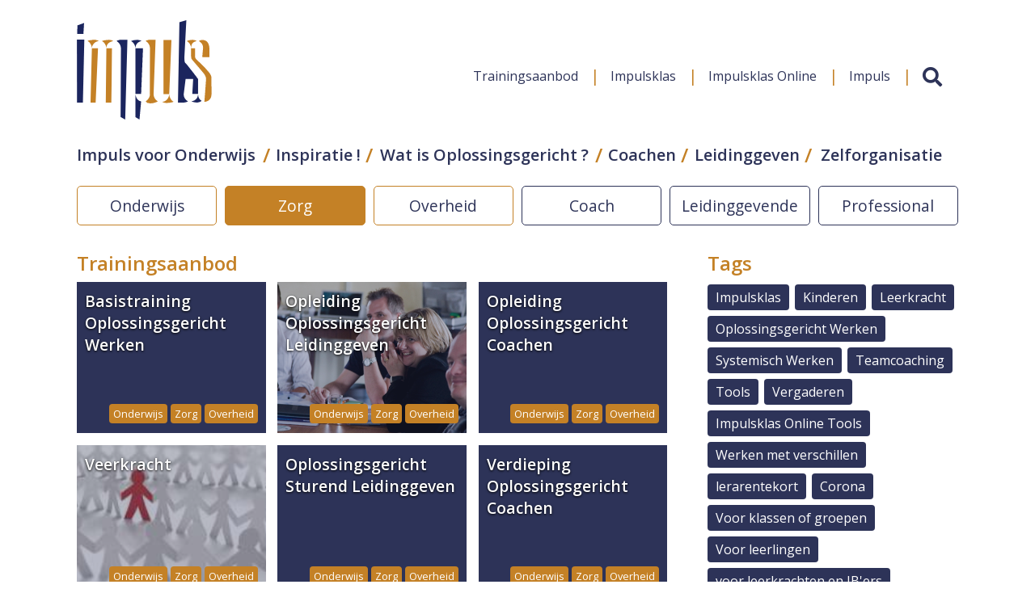

--- FILE ---
content_type: text/html; charset=UTF-8
request_url: https://impulsorganisatieadvies.nl/tag/zorg
body_size: 2568
content:
<!DOCTYPE html>
<html lang="nl">
    <head>
        <meta charset="utf-8">
        <meta http-equiv="X-UA-Compatible" content="IE=edge">
        <meta name="viewport" content="width=device-width, initial-scale=1">
        <meta name="csrf-token" content="qb0I5vkYD3Yj8X7PQI4nGKDDOlsM8jzwxW8Xrkpe">
        <meta name="description" content="">
                <link href="https://fonts.googleapis.com/css?family=Open+Sans:400,600,700" rel="stylesheet">
        <link type="text/css" rel="stylesheet" href="/css/styles.css">
        <link rel="stylesheet" href="https://use.fontawesome.com/releases/v5.3.1/css/all.css" integrity="sha384-mzrmE5qonljUremFsqc01SB46JvROS7bZs3IO2EmfFsd15uHvIt+Y8vEf7N7fWAU" crossorigin="anonymous">
    </head>
    <body>
            <input id="nav-collapse" type="checkbox">
    <nav id="navbar" class="nav" role="navigation" aria-label="main navigation">
        <div class="logo-container">
            <label for="nav-collapse" class="nav-hamburger">
                <span></span>
                <span></span>
                <span></span>
            </label>
            <a href="/"><img src="/media/static/impuls.svg" class="nav-logo" alt="Impuls Organisatieadvies - dan weet je wat je wilt!"></a>
        </div>
        <div class="nav-container">
            <ul class="nav-extra">
                                            <li><a href="/trainingsaanbod">Trainingsaanbod</a></li>
                                <li><a href="/impulsklas">Impulsklas</a></li>
                                <li><a href="/impulsklas-online">Impulsklas Online</a></li>
                                <li><a href="/impuls">Impuls</a></li>
                                            <li><form class="search" onsubmit="return searchForm()" method="get" action=https://impulsorganisatieadvies.nl/zoek><div><input type="text" name="q" id="search" value="" placeholder="Zoeken"></div><button type="submit"><i class="fas fa-search"></i></button></form></li>
            </ul>
            <ul class="nav0"><li><a href="https://impulsorganisatieadvies.nl/impuls-voor-onderwijs">Impuls voor Onderwijs</a><ul class="nav1"></ul></li><li><a href="https://impulsorganisatieadvies.nl/inspiratie">Inspiratie !</a><ul class="nav1"></ul></li><li><a href="https://impulsorganisatieadvies.nl/wat-is-oplossingsgericht">Wat is Oplossingsgericht ?</a><ul class="nav1"></ul></li><li><a href="https://impulsorganisatieadvies.nl/coachen">Coachen</a></li><li><a href="https://impulsorganisatieadvies.nl/leidinggeven">Leidinggeven</a></li><li><a href="https://impulsorganisatieadvies.nl/zelforganisatie">Zelforganisatie</a></li></ul>
        </div>
    </nav>
    <div role="main" class="content">
        <div class="page">
    <div class="maintags flex">
        <a class="maintag area" href="https://impulsorganisatieadvies.nl/tag/onderwijs">Onderwijs</a>
        <a class="active maintag area" href="https://impulsorganisatieadvies.nl/tag/zorg">Zorg</a>
        <a class="maintag area" href="https://impulsorganisatieadvies.nl/tag/overheid">Overheid</a>
        <a class="maintag profession" href="https://impulsorganisatieadvies.nl/tag/coach">Coach</a>
        <a class="maintag profession" href="https://impulsorganisatieadvies.nl/tag/leidinggevende">Leidinggevende</a>
        <a class="maintag profession" href="https://impulsorganisatieadvies.nl/tag/professional">Professional</a>
    </div>
    <div class="page-content">
                                                                                                                                        <h2 class="h2">Trainingsaanbod</h2>
        <div class="items">
                <div class="item">
        <div class="tags">
                <span class="tag">Onderwijs</span>
                <span class="tag">Zorg</span>
                <span class="tag">Overheid</span>
                <span class="tag">Coach</span>
                <span class="tag">Leidinggevende</span>
                <span class="tag">Professional</span>
                <span class="tag">Oplossingsgericht Werken</span>
            </div>
    <a href="https://impulsorganisatieadvies.nl/trainingsaanbod/basistraining-oplossingsgericht-werken">
        <h3 class="h3">
            Basistraining Oplossingsgericht Werken
                    </h3>
    </a>
</div>
                <div class="item">
        <div class="img" style="background-image:url('https://impulsorganisatieadvies.nl/media/Nieuws/prof cultuur.jpg')"></div>
        <div class="tags">
                <span class="tag">Onderwijs</span>
                <span class="tag">Zorg</span>
                <span class="tag">Overheid</span>
                <span class="tag">Leidinggevende</span>
                <span class="tag">Professional</span>
                <span class="tag">Oplossingsgericht Werken</span>
            </div>
    <a href="https://impulsorganisatieadvies.nl/trainingsaanbod/opleiding-oplossingsgericht-leidinggeven">
        <h3 class="h3">
            Opleiding Oplossingsgericht Leidinggeven
                    </h3>
    </a>
</div>
                <div class="item">
        <div class="tags">
                <span class="tag">Onderwijs</span>
                <span class="tag">Zorg</span>
                <span class="tag">Overheid</span>
                <span class="tag">Coach</span>
                <span class="tag">Professional</span>
                <span class="tag">Oplossingsgericht Werken</span>
            </div>
    <a href="https://impulsorganisatieadvies.nl/trainingsaanbod/opleiding-oplossingsgericht-coachen">
        <h3 class="h3">
            Opleiding Oplossingsgericht Coachen
                    </h3>
    </a>
</div>
                <div class="item">
        <div class="img" style="background-image:url('https://impulsorganisatieadvies.nl/media/Oplossingsgericht werken/Veerkracht Team -1a.jpg')"></div>
        <div class="tags">
                <span class="tag">Onderwijs</span>
                <span class="tag">Zorg</span>
                <span class="tag">Overheid</span>
                <span class="tag">Coach</span>
                <span class="tag">Leidinggevende</span>
                <span class="tag">Professional</span>
                <span class="tag">Oplossingsgericht Werken</span>
            </div>
    <a href="https://impulsorganisatieadvies.nl/trainingsaanbod/veerkracht">
        <h3 class="h3">
            Veerkracht
                    </h3>
    </a>
</div>
                <div class="item">
        <div class="tags">
                <span class="tag">Onderwijs</span>
                <span class="tag">Zorg</span>
                <span class="tag">Overheid</span>
                <span class="tag">Leidinggevende</span>
                <span class="tag">Professional</span>
            </div>
    <a href="https://impulsorganisatieadvies.nl/trainingsaanbod/oplossingsgericht-sturend-leidinggeven">
        <h3 class="h3">
            Oplossingsgericht Sturend Leidinggeven
                    </h3>
    </a>
</div>
                <div class="item">
        <div class="tags">
                <span class="tag">Onderwijs</span>
                <span class="tag">Zorg</span>
                <span class="tag">Overheid</span>
                <span class="tag">Coach</span>
                <span class="tag">Professional</span>
            </div>
    <a href="https://impulsorganisatieadvies.nl/trainingsaanbod/verdieping-oplossingsgericht-coachen">
        <h3 class="h3">
            Verdieping Oplossingsgericht Coachen
                    </h3>
    </a>
</div>
                <div class="item">
        <div class="tags">
                <span class="tag">Onderwijs</span>
                <span class="tag">Zorg</span>
                <span class="tag">Overheid</span>
                <span class="tag">Coach</span>
                <span class="tag">Leidinggevende</span>
                <span class="tag">Professional</span>
            </div>
    <a href="https://impulsorganisatieadvies.nl/trainingsaanbod/oplossingsgericht-conflictmanagement">
        <h3 class="h3">
            Oplossingsgericht Conflictmanagement
                    </h3>
    </a>
</div>
                <div class="item">
        <div class="tags">
                <span class="tag">Onderwijs</span>
                <span class="tag">Zorg</span>
                <span class="tag">Overheid</span>
                <span class="tag">Leidinggevende</span>
                <span class="tag">Professional</span>
            </div>
    <a href="https://impulsorganisatieadvies.nl/trainingsaanbod/oplossingsgericht-vergaderen">
        <h3 class="h3">
            Oplossingsgericht Vergaderen
                    </h3>
    </a>
</div>
                <div class="item">
        <div class="tags">
                <span class="tag">Onderwijs</span>
                <span class="tag">Zorg</span>
                <span class="tag">Overheid</span>
                <span class="tag">Coach</span>
                <span class="tag">Leidinggevende</span>
                <span class="tag">Professional</span>
                <span class="tag">Systemisch Werken</span>
                <span class="tag">Oplossingsgericht Werken</span>
            </div>
    <a href="https://impulsorganisatieadvies.nl/trainingsaanbod/oplossingsgerichte-organisatieopstellingen">
        <h3 class="h3">
            Oplossingsgerichte Organisatieopstellingen
                    </h3>
    </a>
</div>
                <div class="item">
        <div class="tags">
                <span class="tag">Onderwijs</span>
                <span class="tag">Zorg</span>
                <span class="tag">Overheid</span>
                <span class="tag">Coach</span>
                <span class="tag">Leidinggevende</span>
                <span class="tag">Professional</span>
            </div>
    <a href="https://impulsorganisatieadvies.nl/trainingsaanbod/oplossingsgericht-werken-met-teams">
        <h3 class="h3">
            Oplossingsgericht werken met teams
                    </h3>
    </a>
</div>
                <div class="item">
        <div class="tags">
                <span class="tag">Onderwijs</span>
                <span class="tag">Zorg</span>
                <span class="tag">Overheid</span>
                <span class="tag">Leidinggevende</span>
                <span class="tag">Professional</span>
            </div>
    <a href="https://impulsorganisatieadvies.nl/trainingsaanbod/oplossingsgericht-zelfmanagement">
        <h3 class="h3">
            Oplossingsgericht Zelfmanagement
                    </h3>
    </a>
</div>
                </div>
                                                        <h2 class="h2">Wat is Oplossingsgericht ?</h2>
        <div class="items">
                <div class="item">
        <div class="tags">
                <span class="tag">Onderwijs</span>
                <span class="tag">Zorg</span>
                <span class="tag">Overheid</span>
                <span class="tag">Coach</span>
                <span class="tag">Oplossingsgericht Werken</span>
            </div>
    <a href="https://impulsorganisatieadvies.nl/wat-is-oplossingsgericht/kenmerken-van-oplossingsgericht-coachen">
        <h3 class="h3">
            Kenmerken van oplossingsgericht coachen
                    </h3>
    </a>
</div>
                <div class="item">
        <div class="tags">
                <span class="tag">Onderwijs</span>
                <span class="tag">Zorg</span>
                <span class="tag">Overheid</span>
                <span class="tag">Coach</span>
                <span class="tag">Leidinggevende</span>
                <span class="tag">Professional</span>
                <span class="tag">Oplossingsgericht Werken</span>
            </div>
    <a href="https://impulsorganisatieadvies.nl/wat-is-oplossingsgericht/het-albert-model">
        <h3 class="h3">
            Het Albert-model
                    </h3>
    </a>
</div>
                <div class="item">
        <div class="tags">
                <span class="tag">Onderwijs</span>
                <span class="tag">Zorg</span>
                <span class="tag">Overheid</span>
                <span class="tag">Coach</span>
                <span class="tag">Leidinggevende</span>
                <span class="tag">Professional</span>
                <span class="tag">Oplossingsgericht Werken</span>
            </div>
    <a href="https://impulsorganisatieadvies.nl/wat-is-oplossingsgericht/links">
        <h3 class="h3">
            Links
                    </h3>
    </a>
</div>
                </div>
                                                                                        <h2 class="h2">Impulsklas</h2>
        <div class="items">
                <div class="item">
        <div class="img" style="background-image:url('https://impulsorganisatieadvies.nl/media/Nieuws/Impulsklas_logo--web.gif')"></div>
        <div class="tags">
                <span class="tag">Onderwijs</span>
                <span class="tag">Zorg</span>
                <span class="tag">Coach</span>
                <span class="tag">Kinderen</span>
                <span class="tag">Leerkracht</span>
                <span class="tag">Tools</span>
                <span class="tag">Werken met verschillen</span>
                <span class="tag">Impulsklas</span>
                <span class="tag">Systemisch Werken</span>
                <span class="tag">Oplossingsgericht Werken</span>
            </div>
    <a href="https://impulsorganisatieadvies.nl/impulsklas/impulsklas-3-daagse">
        <h3 class="h3">
            Impulsklas 3 daagse
                    </h3>
    </a>
</div>
                </div>
                                                                                                                                            </div>
    <aside class="page-aside">
        <h2 class="h2">Tags</h2>
<div class="tags">
        <a class="tag" href="https://impulsorganisatieadvies.nl/tag/impulsklas">Impulsklas</a>
        <a class="tag" href="https://impulsorganisatieadvies.nl/tag/kinderen">Kinderen</a>
        <a class="tag" href="https://impulsorganisatieadvies.nl/tag/leerkracht">Leerkracht</a>
        <a class="tag" href="https://impulsorganisatieadvies.nl/tag/oplossingsgericht-werken">Oplossingsgericht Werken</a>
        <a class="tag" href="https://impulsorganisatieadvies.nl/tag/systemisch-werken">Systemisch Werken</a>
        <a class="tag" href="https://impulsorganisatieadvies.nl/tag/teamcoaching">Teamcoaching</a>
        <a class="tag" href="https://impulsorganisatieadvies.nl/tag/tools">Tools</a>
        <a class="tag" href="https://impulsorganisatieadvies.nl/tag/vergaderen">Vergaderen</a>
        <a class="tag" href="https://impulsorganisatieadvies.nl/tag/impulsklas-online-tools">Impulsklas Online Tools</a>
        <a class="tag" href="https://impulsorganisatieadvies.nl/tag/werken-met-verschillen">Werken met verschillen</a>
        <a class="tag" href="https://impulsorganisatieadvies.nl/tag/lerarentekort">lerarentekort</a>
        <a class="tag" href="https://impulsorganisatieadvies.nl/tag/corona">Corona</a>
        <a class="tag" href="https://impulsorganisatieadvies.nl/tag/voor-klassen-of-groepen">Voor klassen of groepen</a>
        <a class="tag" href="https://impulsorganisatieadvies.nl/tag/voor-leerlingen">Voor leerlingen</a>
        <a class="tag" href="https://impulsorganisatieadvies.nl/tag/voor-leerkrachten-en-ibers">voor leerkrachten en IB&#039;ers</a>
    </div>
        <h2 class="h2">Laatste nieuws</h2>
<div>
    </div>
        <h2 class="h2">Agenda</h2>
<div>
    </div>
    </aside>
</div>
    </div>
    <footer>
        <div class="container">
            <div class="col">
                <h2>Impuls Organisatieadvies</h2><br />
Impuls helpt professionals en teams om zich op hun eigen manier te ontwikkelen. Ze ervaren nieuwe mogelijkheden en boeken betere resultaten. Dat doen we heel toegepast en praktisch met <b>oplossingsgerichte training en coaching</b>.
            </div>
            <div class="col">
                <h2>Snel naar</h2>
                <br>
                <ul class="nav0"><li><a href="https://impulsorganisatieadvies.nl/impuls-voor-onderwijs">Impuls voor Onderwijs</a><ul class="nav1"></ul></li><li><a href="https://impulsorganisatieadvies.nl/inspiratie">Inspiratie !</a><ul class="nav1"></ul></li><li><a href="https://impulsorganisatieadvies.nl/wat-is-oplossingsgericht">Wat is Oplossingsgericht ?</a><ul class="nav1"></ul></li><li><a href="https://impulsorganisatieadvies.nl/coachen">Coachen</a></li><li><a href="https://impulsorganisatieadvies.nl/leidinggeven">Leidinggeven</a></li><li><a href="https://impulsorganisatieadvies.nl/zelforganisatie">Zelforganisatie</a></li></ul>
            </div>
            <div class="col">
                <h2>Contact</h2><br />
Impuls Organisatieadvies<br />
<br />
Postadres:<br />
Badhuisweg 10<br />
7201 GN  Zutphen<br />
<br />
Telefonisch zijn wij te bereiken op: 06-51015079
                <br><br>
	            	                            <a href=" https://www.facebook.com/Impuls-409352175810036/" class="social" target="_blank"><i class="fab fa-facebook "></i></a>
                	                            <a href=" https://twitter.com/BvLoon" class="social" target="_blank"><i class="fab fa-twitter "></i></a>
                	                            <a href=" https://www.linkedin.com/company/impuls-organisatieadvies-training-en-coaching/" class="social" target="_blank"><i class="fab fa-linkedin"></i></a>
                            </div>
        </div>
        <div class="logos">
            <div class="container">
                <div class="col">
                    <a href="/"><img src="/media/static/impuls.svg" alt="Impuls Organisatieadvies - dan weet je wat je wilt!"></a>
                </div>
                <div class="col">
                    <a href="https://impulsklas.nl/" target="_blank"><img src="/media/static/impulsklas.svg" alt="De Impuls Klas"></a>
                </div>
                <div class="col">
                    <a href="https://schoolpoort.nl/" target="_blank"><img src="/media/static/schoolpoort.png" alt="Schoolpoort"></a>
                </div>
            </div>
        </div>
    </footer>
    <script async src="https://www.googletagmanager.com/gtag/js?id=UA-129710536-1"></script>
    <script>
        window.dataLayer = window.dataLayer || [];
        function gtag(){dataLayer.push(arguments);}
        gtag('js', new Date());
        gtag('config', 'UA-129710536-1');
    </script>
    <script src="https://code.jquery.com/jquery-3.3.1.min.js"></script>
    <script src="/js/scripts.js"></script>
    </body>
</html>


--- FILE ---
content_type: text/css
request_url: https://impulsorganisatieadvies.nl/css/styles.css
body_size: 4094
content:
/*! minireset.css v0.0.3 | MIT License | github.com/jgthms/minireset.css */html,body,p,ol,ul,li,dl,dt,dd,blockquote,figure,fieldset,legend,textarea,pre,iframe,hr,h1,h2,h3,h4,h5,h6{margin:0;padding:0}h1,h2,h3,h4,h5,h6{font-size:100%;font-weight:normal}ul{list-style:none}button,input,select,textarea{margin:0}html{box-sizing:border-box}*,*:before,*:after{box-sizing:inherit}img,embed,iframe,object,audio,video{height:auto;max-width:100%}iframe{border:0}table{border-collapse:collapse;border-spacing:0}td,th{padding:0;text-align:left}

html {-webkit-font-smoothing:antialiased;-moz-font-smoothing:grayscale;-moz-osx-font-smoothing:grayscale}
.nav, .button, .header, .no-select {-webkit-touch-callout:none;-webkit-user-select:none;-khtml-user-select:none;-moz-user-select:moz-none;-ms-user-select:none;user-select:none}

body {color:#2D3358;font-family:'Open Sans',sans-serif;font-size:16px;min-height:100vh;display:flex;flex-direction:column}

.home,
.page,
.nav-container {max-width:1140px;margin-left:auto;margin-right:auto;padding:0 25px;position:relative}

.nav {position:absolute;z-index:1000;background-color:#fff;left:0;right:0}
.nav0 {margin:123px -10px 10px;transition:all .4s;display:table;width:100%;font-weight:600}
.nav0 > LI {display:table-cell;position:relative;text-align:center}
.nav0 > LI:first-child {text-align:left}
.nav0 > LI:last-child {text-align:right}
.nav0 > LI > A {display:block;padding:5px 10px;text-decoration:none;color:inherit;font-size:20px}
.nav0 > LI > A:before {content:'/';color:#C48126;position:absolute;right:0;transform:translateX(50%) scale(1.2)}
.nav0 > LI:last-child > A:before {display:none}
.nav0 > LI > A:after {content:'';display:block;background-color:#C48126;height:2px;left:10px;right:10px;bottom:0;position:absolute;opacity:0;transform:scale(0.01);transition:all .25s}
.nav0 > LI.active > A:after {opacity:0.5;transform:scale(1)}
.nav0 > LI > A:hover:after {opacity:1;transform:scale(1)}

@media (min-width:751px) {
    .nav.sticky {position:fixed;box-shadow:rgba(0,0,0,0.5) 0 0 10px}
    .sticky .nav-logo {height:50px;transform:translateY(-20px)}
    .sticky .nav0 {margin-top:0px}
    .sticky .nav-extra {top:-40px}
}

.nav .search BUTTON {font-size:24px;padding:0 20px;line-height:1.9;border:none;background:none;z-index:1;position:relative;color:#2D3358}
.nav .search > DIV {position:absolute;right:20px;margin:5px -5px 0 0}
.nav .search INPUT {margin:0;padding:5px 10px;width:0;opacity:0;transition:all .4s}
.nav .search:hover INPUT {opacity:1;width:300px}

.nav-extra {position:absolute;right:25px;top:-100px;transition:all .4s}
.nav-extra LI {float:left}
.nav-extra A {display:block;padding:10px 20px;text-decoration:none;color:inherit;position:relative}
.nav-extra > LI > A:before {content:'|';color:#C48126;position:absolute;right:0;transform:translateX(50%) scale(1.2)}
.nav-extra > LI:last-child > A:before {display:none}

.logo-container {padding:25px;max-width:1140px;margin:auto;transition:max-width .4s}
.nav-logo {height:123px;transition:all .4s;position:absolute}

.h1 {font-size:2em;margin-left:-1px;font-weight:600;color:#C48126}
.article H2,
.h2 {font-size:1.5em;font-weight:600;color:#C48126}
.h1 + .h2 {margin-top:0.5em}
.date {margin:-0.25em 0 0.5em}

.slider {height:30vw;position:relative;margin-bottom:100px}
.slider > DIV {background-position:center 33%;background-size:cover;position:relative}
.slider .h2 {position:absolute;bottom:50%;left:25px;right:25px;text-align:center;color:#fff;text-shadow:#000 0 2px 4px;font-size:2.25em}

DIV.slider .dots {display:block;z-index:10;position:absolute;left:0;right:0;text-align:center;bottom:11px}
DIV.slider .dots>SPAN {display:inline-block;width:16px;height:16px;border-radius:10px;border:1px solid #fff;margin:10px 5px 0;color:transparent;font-size:11px;line-height:15px}
DIV.slider .dots>SPAN:hover {background-color:rgba(255,255,255,0.5);cursor:pointer}
DIV.slider .dots>SPAN.activeslide {background-color:#fff}

DIV.slider:hover .next,
DIV.slider:hover .prev {position:absolute;top:50%;height:50px;width:50px;border-radius:50px;border:2px transparent #fff;margin:-27px 25px 0;z-index:10;background-color:rgba(0,0,0,0.25)}
DIV.slider:hover .next {right:0}
DIV.slider:hover .next>SPAN,
DIV.slider:hover .prev>SPAN {position:absolute;border-top:3px solid #fff;border-right:3px solid #fff;width:20px;height:20px}
DIV.slider:hover .next>SPAN {transform:rotate(45deg);top:15px;left:10px}
DIV.slider:hover .prev>SPAN {transform:rotate(-135deg);top:15px;left:18px}
DIV.slider:hover .next:hover,
DIV.slider:hover .prev:hover {background-color:rgba(0,0,0,0.6);cursor:pointer}

.article {margin-bottom:25px}
.article P {line-height:1.4em;margin:0.5em 0 1em}
.article A {color:inherit}

footer {background-color:#C48126;color:#fff}
footer .container {max-width:1140px;margin:auto;padding:25px;font-size:15px}
footer .container:after {content:'';clear:both;display:block}
footer h2 {font-weight:bold;font-size:1.1em}
footer .col {float:left;width:20%;padding:25px 0}
footer .col:first-child {width:40.5%;padding-right:110px}
footer .col:last-child {float:right;width:33%;padding-left:50px;padding-right:0}
footer .nav0 {display:block;margin:0}
footer .nav0 > LI {display:block;text-align:left}
footer .nav0 > LI > A {padding:0;font-size:inherit}
footer .nav0 > LI:last-child {text-align:left}
footer A.social {color:#fff;font-size:1.2em;margin-right:5px}
footer A:hover {color:#2D3358}
footer .logos {background-color:#fff}
footer .logos IMG {display:block}
footer .logos IMG:hover {filter:brightness(70%);opacity:0.9}
footer .logos .col:nth-child(1) IMG {height:70px;margin-top:10px}
footer .logos .col:nth-child(2) IMG {height:90px}
footer .logos .col:nth-child(3) IMG {height:25px;margin-top:32px}

.content {flex: 1 0 auto;width:100%;padding-top:225px}

.button {border:1px solid #2D3358;padding:10px 20px;color:inherit;text-decoration:none;transition:all .25s;border-radius:4px;margin-bottom:10px}
.button:hover {background-color:#2D3358;color:#fff}
.button-centered {margin-left:auto;margin-right:auto;width:150px;display:block;text-align:center}
.button-centered:after {content:'\f054';color:#C48126;font-family:"Font Awesome 5 Free";font-weight:bold;margin-left:5px;font-size:0.9em}

.home-select {text-align:center;position:relative;top:-70px;margin-bottom:-50px;z-index:100}
.home-select .select {background-color:#fff;display:inline-block;padding:7px 200px 9px 20px;border:1px solid #2D3358;font-size:1.5em;text-align:left;position:relative;margin:0 25px;border-radius:4px}
.home-select .select:after {content:'\f054';color:#C48126;font-family:"Font Awesome 5 Free";font-weight:bold;display:block;position:absolute;right:20px;transform:rotate(0);top:13px;transition:all .25s}
.home-select .select:hover:after {transform:rotate(90deg)}
.home-select .select UL {position:absolute;background-color:#fff;width:100%;width:calc(100% + 2px);left:0;margin:9px 0 0 -1px;border:1px solid #2D3358;border-top:0 none;display:none;z-index:1;border-radius:4px}
.home-select .select:hover UL {display:block}
.home-select .select A {text-decoration:none;color:inherit;display:block;border-top:1px solid #2D3358;padding:6px 20px}
.home-select .select A:hover {background-color:#2D3358;color:#fff}

.home {padding-bottom:50px}
.home:after {content:'';display:block;clear:both}

.page-content {width:67%;float:left}
.page-aside {width:33%;float:right;padding-left:50px}
.page-aside .tags {margin-top:3px}
.page-aside .tag {font-size:1em;margin:7px 3px 0 0}
.page-content.article + .page-aside {padding-top:8px}
.page-aside > UL {position:relative;margin-bottom:1em}
.page-aside > UL > LI {padding-left:15px}
.page-aside > UL > LI:before {content:'\f054';font-family:"Font Awesome 5 Free";font-weight:bold;font-size:0.6em;position:absolute;margin-top:6px;left:1px;font-weight:bold;color:#C48126}
.page-aside > UL > LI A {font-weight:bold;text-decoration:none;color:inherit}
.page-aside > UL > LI A:hover {text-decoration:underline}
.page-aside .h2 {margin-top:30px;border-top:1px solid #ddd;padding-top:20px}
.page-aside .h2:first-child {margin-top:0;padding-top:0;border-top:0 none}

.page-aside .share .fab {font-size:1.5em}
.page-aside .share A {color:#C48126;margin:5px 10px 0 0;display:inline-block}
.page-aside .share A:hover {color:#2D3358}

.items {display:flex;margin:0 -1% 1%;flex-wrap:wrap}
.items .item {background-color:#2D3358;margin:1%;flex:1 1 31.333333%;padding-bottom:25%;position:relative}
.page .items .item {flex-grow:0}
.items .item .img {position:absolute;top:0;bottom:0;left:0;right:0;background-size:cover;background-position:center center;transition:opacity .25s;opacity:0.66}
.items .item > A {position:absolute;top:0;bottom:0;left:0;right:0}
.items .item:hover .img {opacity:0.2}
.items .item .h3 {position:absolute;color:#fff;font-weight:600;font-size:1.2em;left:10px;right:10px;top:10px;text-shadow:#000 0 1px 3px}
.items .item .tags {position:absolute;left:10px;bottom:10px;right:10px;text-align:right;max-height:30px;overflow:hidden}
.items .item .tag {background-color:#C48126;font-size:0.8em;padding:3px 5px}
.items .item .date {font-size:0.7em;font-weight:normal;display:block}
.tag {display:inline-block;border-radius:4px;background-color:#2D3358;color:#fff;padding:5px 10px;font-size:0.9em;margin-top:4px;text-decoration:none}
.tag.active,
.tag:hover {background-color:#C48126}
.tag.inactive {background-color:#ccc}
.tag.inactive:hover {background-color:#2D3358}

.contact_detail {text-align:center;margin-top:3em;margin-bottom:1em}
.page .body {margin-bottom:3em}
.page .body A {text-decoration:none;border-bottom:1px solid #C48126}
.page .body A:hover {color:#C48126}

.maintags {display:flex;margin:0 -5px 25px}
.contact_detail A,
.maintag {flex:0 1 50%;border:1px solid #C48126;margin:5px;display:block;border-radius:5px;padding:10px;text-align:center;color:#2D3358;text-decoration:none;font-size:1.2em;font-weight:400}
.maintag.profession {border-color:#2D3358;text-align:}
.maintag.active,
.contact_detail A:hover,
.maintag:hover {background-color:#C48126;color:#fff}
.maintag.profession.active,
.maintag.profession:hover {background-color:#2D3358}
.contact_detail A {margin-left:0;margin-right:0}

.back {text-decoration:none;margin-top:-21px;display:block;position:absolute}
.back:before {content:'\f053';font-family:"Font Awesome 5 Free";font-weight:bold;margin-right:5px;color:#C48126}
.back:hover {border-bottom:2px #C48126 solid}

.agenda {display:block;padding:5px 0;text-decoration:none;color:inherit}
.agenda:after {content:'';clear:both;display:block}
.agenda > SPAN {background-color:#C48126;color:#fff;float:left;text-align:center;line-height:1.1;width:55px;height:55px;margin-right:10px;padding:5px;display:block;font-size:0.7em}
.agenda > SPAN > SPAN {display:block;font-size:1.7em;font-weight:bold}
.agenda:hover > SPAN {background-color:#2D3358}

.latestnews {display:block;padding:5px 0;text-decoration:none;color:inherit}
.latestnews:after {content:'';clear:both;display:block}
.latestnews .img {display:block;float:left;margin-right:10px;width:55px;height:55px;background-size:cover;background-position:center center}
.latestnews .date {display:block;color:#C48126;font-size:0.9em}

FORM SELECT {
  -webkit-appearance: none;
  -moz-appearance: none;
  -ms-appearance: none;
  appearance: none;
  outline: 0;
  box-shadow: none;
  border: 0 !important;
  background: #fff;
  background-image: none;
  width: 100%;
  height: 100%;
  margin: 0;
  padding: 0 0 0 .5em;
  color: #000;
  cursor: pointer;
}
FORM SELECT::-ms-expand {
  display: none;
}
FORM .select {
  position: relative;
  display: block;
  height: 3em;
  line-height: 3;
  overflow: hidden;
  border:1px solid #ccc;
  border-radius: 4px;
}
FORM .select::after {
  content: '\25BC';
  position: absolute;
  top: 0;
  right: 0;
  bottom: 0;
  padding: 0 0.5em;
  pointer-events: none;
}
FORM SELECT,
FORM TEXTAREA,
FORM INPUT {font:inherit}
FORM LABEL {margin-top:0.5em;display:block}
FORM LABEL TEXTAREA {display:block}
FORM TEXTAREA,
FORM INPUT[type=submit],
FORM INPUT[type=email],
FORM INPUT[type=text] {border-radius:4px;max-width:100%;margin:0.25em 0;border:1px solid #ccc;padding:5px 10px}
FORM INPUT[type=checkbox] {margin-right:0.5em}
FORM .error {border-color:#c33 !important;background-color:#fcc}
FORM {position:relative}
FORM .errortxt {color:#c33;position:absolute;right:6px;margin-top:10px;pointer-events: none;}
FORM LABEL .errortxt {margin-top:0}
FORM INPUT {outline:none}
FORM INPUT:focus {border-color:#000}
FORM INPUT[type=submit] {border:0 none;background-color:#C48126;color:#fff;cursor:pointer}

.success {border:1px solid #090;background-color:#efe;border-radius:4px;padding:5px 10px;color:#060;margin:1em 0}

/* Responsive */
#nav-collapse {display:none}

@media (max-width: 1000px) {
    .nav .nav0 > LI > A {font-size:18px;padding:5px 5px}
    .nav .nav0 > LI > A:hover {color:#C48126}
    .nav .nav0 > LI > A:after {display:none}
    .nav-extra {top:-90px}
    .nav-logo {height:100px}
    .nav .nav0 {margin-top:100px}
    .content {padding-top:200px}
    .home-select .select {font-size:1.4em;padding-right:100px}
    .slider .h2 {font-size:2em}
}
@media (max-width: 850px) {
    .nav .nav0 > LI > A {font-size:16px}
    body {font-size:14px}
    .page-aside {padding-left:25px}
    .home, .page, .nav-container, .logo-container {padding-left:15px;padding-right:15px}
    .nav-extra {right:15px;top:-70px}
    .nav-logo {height:70px}
    .nav .nav0 {margin-top:70px}
    .content {padding-top:170px}
    .page-aside .tag {font-size:0.9em;padding:4px 7px}
    footer .col:first-child {font-size:0.9em;padding-right:70px}
    footer .col:last-child {padding-left:25px}
}
@media (max-width: 750px) {
    .nav-container {position:fixed;background-color:#fff;top:55px;max-height:90%;max-height:calc(100% - 60px);overflow:auto;left:0;right:0;transform:translateY(-100%);transition:all .4s;box-shadow:rgba(0,0,0,0.4) 0 0 6px;padding:0}
    .nav .nav0 > LI {text-align:center !important;border-top:1px solid rgba(197,131,38,.5)}
    #nav-collapse:checked ~ nav .nav-container {transform:translateY(0)}
    .content {transition:transform .4s, opacity .4s}
    #nav-collapse:checked ~ .content {transform:translateY(55px);opacity:0.5}
    .nav .nav0 {display:block;margin-top:0;margin:0;clear:both}
    .nav .nav0 > LI {display:block}
    .nav-extra {position:relative;top:auto;left:0;right:0}
    .nav-extra > LI {width:33.3333%;text-align:center}
    .nav .search > DIV {right:20px}
    .nav .search BUTTON {right:0px;position:absolute}
    .nav .search:hover INPUT {width:200px}
    .nav .nav0 > LI > A:before {display:none}
    .nav .nav0 > LI > A {padding:10px}
    .logo-container {padding:5px 10px;position:fixed;left:0;right:0;top:0;height:55px;background-color:#fff;z-index:1001}
    .nav-logo {height:45px}
    .content {padding-top:55px}
    .nav-hamburger {position:absolute;right:3px;top:7px}
    .nav-hamburger > SPAN {display:block;background-color:#2D3358;height:4px;width:31px;margin:7px;transition:all .4s;transform-origin:right center}
    #nav-collapse:checked ~ nav .nav-hamburger > SPAN {background-color:#C48126}
    #nav-collapse:checked ~ nav .nav-hamburger > SPAN:nth-child(1) {transform:rotate(-45deg)}
    #nav-collapse:checked ~ nav .nav-hamburger > SPAN:nth-child(2) {transform:scale(0)}
    #nav-collapse:checked ~ nav .nav-hamburger > SPAN:nth-child(3) {transform:rotate(45deg)}
    .home, .page, .nav-container, .logo-container {padding-left:10px;padding-right:10px}
    .slider {height:50vw;margin-bottom:80px}
    .home-select .select {display:block;margin:10px 0 0}
    .page-content {width:auto;float:none}
    .items {display:block}
    .items .item {margin:3% 1%;padding-bottom:66%}
    .home .item:nth-child(3) {display:none}
/*     .items .item .tags {display:none} */
    .items .item .h3 {font-size:1.4em;left:5px;top:5px;right:5px}
    .button-centered {margin-top:15px}
    .page-aside {width:auto;float:none;padding-left:0}
    footer .container {padding:0}
    footer .col {width:auto !important;float:none !important;padding:15px !important}
    footer .logos {text-align:center}
    footer .logos IMG {margin-left:auto;margin-right:auto;margin-top:0 !important}
    .h1 {font-size:1.5em}
    .maintags {margin:15px -3px 5px;flex-wrap:wrap}
    .maintag {font-size:1em;padding:5px;margin:3px;flex:1 1 22%}
    .slider .h2 {font-size:1.75em;bottom:40px}
    .back {position:relative;display:inline-block;margin:0.5em 0}
    .back:hover {border:0 none}
    .nav-extra A {padding:10px 0}
}


--- FILE ---
content_type: image/svg+xml
request_url: https://impulsorganisatieadvies.nl/media/static/impuls.svg
body_size: 2952
content:
<?xml version="1.0" encoding="UTF-8" standalone="no"?>
<svg width="159px" height="117px" viewBox="0 0 159 117" version="1.1" xmlns="http://www.w3.org/2000/svg" xmlns:xlink="http://www.w3.org/1999/xlink">
    <!-- Generator: Sketch 43.1 (39012) - http://www.bohemiancoding.com/sketch -->
    <title>impuls</title>
    <desc>Created with Sketch.</desc>
    <defs>
        <polygon id="path-1" points="0.0996873555 74.1947451 0.0996873555 0.122554399 41.6178095 0.122554399 41.6178095 74.1947451"></polygon>
        <polygon id="path-3" points="0.0996873555 74.1947451 0.0996873555 0.122554399 41.6178095 0.122554399 41.6178095 74.1947451"></polygon>
    </defs>
    <g id="Page-1" stroke="none" stroke-width="1" fill="none" fill-rule="evenodd">
        <g id="impuls">
            <polyline id="Fill-1" fill="#1B255E" fill-rule="nonzero" points="8.56812821 3.28814265 0.626368884 6.12389542 0.561572103 16.2577615 7.78392101 16.2577615 8.56812821 3.28814265"></polyline>
            <path d="M142.911793,69.1441347 C142.911793,69.1441347 131.334768,54.0156848 128.241137,50.7109102 C127.18279,49.5799355 126.774072,48.888045 126.774072,43.161654 L129.081834,0.111434273 L120.899163,2.29022379 L119.196171,96.9461542 C119.196171,96.9461542 124.143987,96.9345119 126.003156,96.9345119 C127.860664,96.9345119 129.598547,96.4272364 131.09718,95.5607102 C128.124835,93.8359738 126.033062,91.058433 125.931713,87.3977339 L128.216215,69.1025548 C136.724531,69.1025548 137.108327,69.1175236 137.108327,69.1175236 L136.096501,86.9170697 L142.881887,86.8987745 L142.911793,69.1441347" id="Fill-2" fill="#1B255E" fill-rule="nonzero"></path>
            <path d="M108.90179,87.0135352 C108.805426,90.6742342 105.872956,96.0812912 100.534698,96.0812912 C102.033331,96.9511438 103.769553,97.4550929 105.628722,97.4550929 C107.487891,97.4550929 112.470597,96.9511438 113.970892,96.0812912 C110.996886,94.3598812 109.001477,90.6742342 108.90179,87.0135352" id="Fill-3" fill="#C48126" fill-rule="nonzero"></path>
            <path d="M142.921762,87.0135352 C142.827059,90.6742342 140.663843,94.7424168 135.031507,95.575679 C136.536787,96.4438684 139.926157,96.9511438 141.783664,96.9511438 C143.641172,96.9511438 145.651534,95.9149714 147.155151,95.0484452 C144.177822,93.325372 143.024772,90.6742342 142.921762,87.0135352" id="Fill-4" fill="#1B255E" fill-rule="nonzero"></path>
            <path d="M43.0150939,24.5221928 C41.5164607,23.6523402 39.7785778,23.146728 37.9210701,23.146728 C36.0619009,23.146728 31.1905121,23.6523402 29.6868945,24.5221928 C32.6592391,26.2436029 34.6845539,29.4186481 34.7809184,33.0843367 C34.8839286,29.4186481 36.492218,25.8943313 43.0150939,24.5221928" id="Fill-5" fill="#C48126" fill-rule="nonzero"></path>
            <path d="M46.8696717,24.5055609 C46.8896091,24.5055609 46.9045622,24.5122136 46.9261612,24.5122136 C49.8968444,26.2319605 51.9188362,29.4086689 52.0152007,33.0693679 C52.020185,33.0128192 52.0235079,32.9629232 52.0235079,32.9063745 C52.0235079,41.062698 51.9337893,114.100379 51.9337893,114.100379 L57.0228288,116.994344 L59.636299,23.0968321 C59.636299,23.0968321 53.8228647,23.1334224 51.9636955,23.1334224 C50.1095107,23.1334224 48.3732893,23.6390346 46.8696717,24.5055609" id="Fill-6" fill="#1B255E" fill-rule="nonzero"></path>
            <path d="M17.8257606,32.9845448 L17.8058232,32.9845448 C17.9370782,29.3637625 20.4857516,25.5966188 25.822348,24.5221928 C24.3237148,23.6523402 22.5874933,23.146728 20.7283241,23.146728 C18.8691549,23.146728 14.2004638,23.6523402 12.7018306,24.5221928 C15.6475919,26.2286341 17.6529692,29.3637625 17.7858857,32.9845448 L17.7493337,32.9845448 L16.1692891,96.9478174 L22.185421,96.9245327 L22.185421,96.9544702 L24.9716826,32.9845448 L17.8257606,32.9845448" id="Fill-7" fill="#C48126" fill-rule="nonzero"></path>
            <polyline id="Fill-8" fill="#C48126" fill-rule="nonzero" points="111.50363 23.3762493 102.149633 23.3762493 102.149633 86.9769448 108.905113 87.003556 111.50363 23.3762493"></polyline>
            <g id="Group-12" transform="translate(0.000000, 22.794652)">
                <g id="Fill-9-Clipped">
                    <mask id="mask-2" fill="white">
                        <use xlink:href="#path-1"></use>
                    </mask>
                    <g id="path-1"></g>
                    <polyline id="Fill-9" fill="#C48126" fill-rule="nonzero" mask="url(#mask-2)" points="34.8374079 10.1898925 34.1229818 74.1398596 40.6657952 74.1398596 41.6178095 10.2797052 34.8872515 10.2747156 34.8374079 10.1898925"></polyline>
                </g>
                <g id="Fill-11-Clipped">
                    <mask id="mask-4" fill="white">
                        <use xlink:href="#path-3"></use>
                    </mask>
                    <g id="path-1"></g>
                    <polyline id="Fill-11" fill="#1B255E" fill-rule="nonzero" mask="url(#mask-4)" points="0.141223754 74.1947451 7.16585941 74.1947451 8.84226844 0.122554399 0 0.122554399 0.141223754 74.1947451"></polyline>
                </g>
            </g>
            <path d="M90.4928585,87.1765286 L92.8222197,23.1284328 C92.8222197,23.1284328 87.9956902,23.1334224 86.136521,23.1334224 C84.2790133,23.1334224 82.5427919,23.6390346 81.0424971,24.5055609 C81.0823721,24.5055609 81.1239085,24.5122136 81.1687678,24.5138768 C83.9849356,26.1488006 85.9437921,29.0943244 86.2179324,32.5155229 C86.2229167,32.6186412 86.136521,87.5540746 86.136521,87.6821408 C86.136521,89.4600996 84.8007105,93.2388857 81.0823721,95.5607102 C82.5826668,96.4272364 82.3184953,97.867566 86.8924835,97.867566 C90.9946181,97.867566 94.3208529,96.2243263 95.465596,95.5607102 C91.7223358,93.0858714 90.5692854,90.1885803 90.4928585,87.1765286" id="Fill-13" fill="#C48126" fill-rule="nonzero"></path>
            <path d="M69.060077,32.9845448 L69.060077,32.9629232 C69.0667228,32.9662496 69.0667228,32.977892 69.0667228,32.9845448 L69.060077,32.9845448 Z M69.0866603,32.9845448 C69.0866603,32.969576 69.0899832,32.9562704 69.0899832,32.9429648 L69.0667228,32.9429648 C69.212931,29.3388145 70.8278661,25.6564939 76.2275979,24.5221928 C74.7273032,23.6523402 72.9910817,23.146728 71.1319126,23.146728 C69.2727434,23.146728 65.459702,23.6523402 63.9560844,24.5221928 C66.9284291,26.2436029 68.9487595,29.4186481 69.0501083,33.0843367 C69.0501083,33.0660415 69.0550926,33.0494095 69.0550926,33.0327775 L69.0550926,86.8621841 L75.7972808,86.8422258 L77.9987099,32.9845448 L78.0302776,32.9845448 L69.0866603,32.9845448 L69.0866603,32.9845448 Z" id="Fill-14" fill="#1B255E" fill-rule="nonzero"></path>
            <path d="M158.700609,67.3029744 C158.172266,63.4859348 154.463896,59.9932188 153.309184,58.6144276 C148.635509,53.0277451 141.281905,46.7674675 140.567479,45.8127918 C139.680261,44.6269315 139.357939,44.1362881 139.357939,42.4514684 L139.357939,32.9429648 L134.759029,32.9629232 C134.900252,29.3487937 135.204299,25.8943313 141.428113,24.5221928 C139.92948,23.6523402 138.193258,23.146728 136.334089,23.146728 C134.47492,23.146728 131.152008,23.6523402 129.655036,24.5221928 C132.590829,26.2253077 134.597867,29.3504569 134.734107,32.9629232 L134.714169,32.9629232 L134.717492,42.8988687 C134.717492,44.0331698 134.69257,44.9762031 135.812392,46.3583207 C139.417751,50.8073757 146.331069,58.6194171 149.760314,62.8954995 C150.416589,63.7187825 152.317295,66.644348 152.317295,68.6867553 C152.317295,70.7274993 150.321886,96.0979232 150.321886,96.0979232 L150.423235,96.0696488 C155.618608,96.0696488 158.843494,91.8517785 158.843494,86.6476316 L158.700609,67.3029744" id="Fill-15" fill="#C48126" fill-rule="nonzero"></path>
            <path d="M148.813284,32.3026336 L147.819734,43.5774535 L156.251623,43.5807799 L156.258268,32.9828816 C156.143628,29.9874618 155.096911,26.7824791 153.262663,25.0959962 C152.097983,24.028223 149.805174,23.2448567 148.143718,23.2448567 C146.28621,23.2448567 145.302628,23.6390346 143.803995,24.5055609 C146.568657,26.1072206 148.813284,28.7234312 148.813284,32.3026336" id="Fill-16" fill="#C48126" fill-rule="nonzero"></path>
            <path d="M69.0351552,86.8621841 L69.0501083,114.100379 L73.8467315,116.994344 L75.790635,95.6921029 C69.4854097,94.5777601 69.1115821,86.8139514 69.0351552,86.8621841" id="Fill-17" fill="#1B255E" fill-rule="nonzero"></path>
        </g>
    </g>
</svg>

--- FILE ---
content_type: image/svg+xml
request_url: https://impulsorganisatieadvies.nl/media/static/impulsklas.svg
body_size: 3804
content:
<?xml version="1.0" encoding="utf-8"?>
<!-- Generator: Adobe Illustrator 19.0.0, SVG Export Plug-In . SVG Version: 6.00 Build 0)  -->
<svg version="1.1" id="Layer_1" xmlns="http://www.w3.org/2000/svg" xmlns:xlink="http://www.w3.org/1999/xlink" x="0px" y="0px"
	 viewBox="0 0 94 129.2" style="enable-background:new 0 0 94 129.2;" xml:space="preserve">
<style type="text/css">
	.st0{filter:url(#Adobe_OpacityMaskFilter);}
	.st1{mask:url(#XMLID_92_);}
	.st2{opacity:0.4;clip-path:url(#SVGID_3_);}
	.st3{fill:#D08715;}
	.st4{fill:#FFFFFF;}
</style>
<defs>
	<filter id="Adobe_OpacityMaskFilter" filterUnits="userSpaceOnUse" x="0" y="-10.2" width="94" height="139.3">
		<feColorMatrix  type="matrix" values="1 0 0 0 0  0 1 0 0 0  0 0 1 0 0  0 0 0 1 0"/>
	</filter>
</defs>
<mask maskUnits="userSpaceOnUse" x="0" y="-10.2" width="94" height="139.3" id="XMLID_92_">
	<g id="XMLID_21_" class="st0">
		<g id="XMLID_22_">
			<defs>
				<rect id="SVGID_2_" x="-1.8" y="-12" width="97.9" height="144"/>
			</defs>
			<clipPath id="SVGID_1_">
				<use xlink:href="#SVGID_2_"  style="overflow:visible;"/>
			</clipPath>
			<g style="clip-path:url(#SVGID_1_);">
				
					<image style="overflow:visible;" width="272" height="400" id="XMLID_23_" xlink:href="[data-uri]
EAMCAwYAAAUzAAAJ1QAADQ//2wCEABALCwsMCxAMDBAXDw0PFxsUEBAUGx8XFxcXFx8eFxoaGhoX
Hh4jJSclIx4vLzMzLy9AQEBAQEBAQEBAQEBAQEABEQ8PERMRFRISFRQRFBEUGhQWFhQaJhoaHBoa
JjAjHh4eHiMwKy4nJycuKzU1MDA1NUBAP0BAQEBAQEBAQEBAQP/CABEIAZMBEwMBIgACEQEDEQH/
xACLAAEBAQEBAQEBAAAAAAAAAAAABgUBBwQDAgEBAQAAAAAAAAAAAAAAAAAAAAEQAAAGAgIDAAMB
AQEBAAAAAAABAjIDBTEENBVAERMQIDAhgGAiEQACAQEJAAIDAQEBAAAAAAAAAQIyQBEhMYGhsXKE
MCIQIANhUGISAQAAAAAAAAAAAAAAAAAAAID/2gAMAwEAAhEDEQAAAIP8/wBPsPh7UfSRyxEcsRHL
ERyxEcsRHLERyxEcsRHLERyxEcsRHLERyxEdyx+YlX3/AAHuAPFaOcrCp0eahmtIZrSGa0hmtIZr
SGa0hmtIZrSGa0hmtIZrSGa0hmtIZmZTZB57NVske3g8VrJOsLnUy9Q6AAAAAAAAAAAADmRr5BCy
VbJHt4PFayTrC51MvUOgAAAAAAAAAAAA5ka+QQslWyR7eDxWsk6wudTL1DoAAAAAAAAAAAAOZGvk
ELJVske3g8VrJOsLnUy9Q6AAAAAAAAAAAADmRr5BCyVbJHt4PFayTrC51MvUOgAAAAAAAAAAAA5k
a+QQslWyR7eDxWsk6wudTL1DoAAAAAAAAAAAAOZGvkELJVske3g8VrJOsLnUy9Q6AAAAAAAAAAAA
DmRr5BCyVbJHt4PFayTrC51MvUOgAAAAAAAAAAAA5ka+QQslWyR7eDxWsk6wudTL1DoAAAAAAAAA
AAAOZGvkELJVske3g8VrJOsLnUy9Q6AAAAAAAAAAAADmRr5BCyVbJHt4PFayTrC51MvUOgAAAAAA
AAAAAA5ka+QQslWyR7eDxWsk6wudTL1DoAAAAAAAAAAAAOZGvkELJVske3g8VrJOsLnUy9Q6AAAA
AAAAAAAADmRr5BCyVbJHt4PFayTrC51MvUOgAAAAAAAAAAAA5ka+QQslWyR7eDxWsk6wudTL1DoA
AAAAAAAAAAAOZGvkELJVske3g8VrJOsLnUy9Q6AAAAAAAAAAAADmRr5BCyVbJHt4PFayTrC51MvU
OgAAAAHDrg650AAAAA5ka+QQslWyR7eDxWsk6wudTL1DoAAADn5n9/P8mCbaI7Xov7yG7Go/L9Do
AAAOZGvkELJVske3g8VrJOsLnUy9Q6AAcHPyzD7cbMnq05/4Pmj9H5DaoYX6j1HY8yoqte5GlH7O
dAAOZGvkELJVske3g8VrJOsLnUy9Q6Bzn4H7fF8M+ac9l459md/AAAA/vSyha0PmO0en/ZC0Bud+
f9zoOZGvkELJVske3g8VrJOsLnUy9M7+f4Y5oYWZPVp4Hy/lH9fyAAAAAD+v5GjvSH6npm55dQ1f
/wBz2vH1ZGtkkLJVske3g8Vq5SgPQP6nPgrUnc3Mj6fk4AAAAAAAAAO/Z8QqqHzjTPUvxk/trIk6
Gej28Hif7fj+Zp/J847wAAAAAAAAAAAHeD6PrzB9PzB7gDQAAAAAAAAAAAAAAAAAB//aAAgBAgAB
BQD/ALU//9oACAEDAAEFAP8AtT//2gAIAQEAAQUA2OR6MwUazHykHykHykHykHykHykHykHykHyk
HykHykHykHykHykHykHykHykHykHykHykHykHykHykHykHykHykHykHykBoWQ9H+Z/8AdjS0zlPX
qCMiph0w6YdMOmHTDph0w6YdMOmHTDph0w6YdMOmHTDph0w6YdMOmHTDph0w6YHTDYqCItzTOIz/
ABKXvaqICMtDQSpJVqR1qR1qR1qR1qR1qR1qR1qR1qR1qR1qR1qR1qR1qR1qR1qR1qR1qR1qR1qR
1qR1qR1qR1qR1qR1qR1qQdan1YaKUpt4SIlOEnLpiFaX/wA+WeLRlzhbhJy6YVrfLPFoy5wtwk5d
MK1vlni0Zc4W4ScumFa3yzxaMucLcJOXTCtb5Z4tGXOFuEnLphWt8s8WjLnC3CTl0wrW+WeLRlzh
bhJy6YVrfLPFoy5wtwk5dMK1vlni0Zc4W4ScumFa3yzxaMucLcJOXTCtb5Z4tGXOFuEnLphWt8s8
WjLnC3CTl0wrW+WeLRlzhbhJy6YVrfLPFoy5wtwk5dMK1vlni0Zc4W4ScumFa3yzxaMucLcJOXTC
tb5Z4tGXOFuEnLphWt8s8WjLnC3CTl0wrW+WeLRlzhbhJy6YVrfLPFoy5wtwk5dMK1vlni0Zc4W4
ScumFa3yzxaMucLcJOXTCtb5Z4tGXOFuEnLphWt8s8WjLnC3CTl0wrW+WeLRlzhbhJy6YVrfLPFo
y5wtwk5dMK1vlni0Zc4W4ScumFa3yzxaMucLcJOXTCtb5Z4tGXOFuEnLphWt8s8WjLnC3CTl0wrW
+WeLRlzhbhJy6YVrfLPFoy5wtwk5dMK1vlni0Zc4W4ScumFa3yzxaMucLcJOXTCtb/X2Q9l/U8Wj
LnC3CTl0wrW/zNREJtpKCls0pOKzSo4tlKyJRH/M8WjLnC3CTl0wrW/x9iSVKS2rBKC3bYbFuRK1
rf2ejbDV30rJEqVF7/ieLRlzhbhJy6YVrf4KWRCfbSgt21IhvWw3LVSjknWs451oPStTSejbDStS
UINtKySoj/geLRlzhbhJy6YVrf2M/QlnSgtuySgt62G9bDY3JJTMzP8AJGZDW3ZIj0bYaNsNSxSs
o50rIjI/2PFoy5wtwk5dMK1v6qkJJbG6lBbtsRDetht2S1muRSj/AGRKpB6lmpB6NsNK2Ixr7qVk
lZK/U8WjLnC3CTl0wrW/kzIhNspQW5ZpSW9bGY3bb2Jtpcp+/f8AEj9CDaXGelbDRthp2aVFFsJW
RGR/k8WjLnC3CTl0wrW/hcqUltb6UFvWw3rb0NqwXIalmr+qVqSerYrjPRtvY0bb2NbfSskSpUQP
Foy5wtwk5dMK1hqIin20oLdtCSW9bDdtTM5Z1yH4EWwuM9K1Mj0bYaVoShBtJWRKIytGXOFuEnLp
zIhozJSjasUoLethvWxENjeXKZmZn4RKMhrb0kR6Nt7GjbDVsUrKwmSpFyZeluEp+tqr2SSlFmSU
btt/m5aKWa5VLPxo5VIPTtFIPStv8ksyWi12CUlX+qGxyINpUQO1X6m2pJDM/fkkZkIduSIFaL9T
7KpPzscj/wAL/9oACAECAgY/AGp//9oACAEDAgY/AGp//9oACAEBAQY/AP695c/jBGTKWUspZSyl
lLKWUspZSyllLKWUspZSyllLKWUspZSyllLKWUsyZl+fIf07y5FhgK6JRsU7FOxTsU7FOxTsU7FO
xTsU7FOxTsU7FOxTsU7FOxTsU7FOxTsU7FOxTsU7FOxRsP6n+fjyH9O8uSOAsDIyMjIyMjIyMjIy
MjIyMjIyMjIyMjIyMjIyMjIeBL/BnkJ95ckNBW1kxnkJ95ckNBW1kxnkJ95ckNBW1kxnkJ95ckNB
W1kxnkJ95ckNBW1kxnkJ95ckNBW1kxnkJ95ckNBW1kxnkJ95ckNBW1kxnkJ95ckNBW1kxnkJ95ck
NBW1kxnkJ95ckNBW1kxnkJ95ckNBW1kxnkJ95ckNBW1kxnkJ95ckNBW1kxnkJ95ckNBW1kxnkJ95
ckNBW1kxnkJ95ckNBW1kxnkJ95ckNBW1kxnkJ95ckNBW1kxnkJ95ckNBW1kxnkJ95ckNBW1kxnkJ
95ckNBW1kxnkJ95ckNBW1kxnkJ95ckNBW1kxnkJ95ckNBW1kxnkJ95ckNBW1kxnkJ95ckNBW1kxn
kJ95ckNBW1kxnkJ95ckNBW1kxnkJ95ckNBW1kxnkJ95ckNBW1kxnkJ95ckNBW1kxnkJ95ckNBW1k
xnkJ95ckNBW1kxnkJ95ckNBW1kxnkJ95ckNBfLmZmZn8rJjPIT7y5IaC+PMeI7mYyMJCvYsTP42T
GeQn3lyQ0F8TxHcx/Yai9S9svTEpPUX2FexY/EyYzyE+8uSGgvgzHiPEdzvY73gY/nAzF9rmK9ix
M/gZMZ5CfeXJDQX7vEdzHfIaTwMX++DEpMV0hXsWP7smM8hPvLkhoL9cx4j+w1F3svb+O9MSbuYv
sLEz/VkxnkJ95ckNBfnMeI7mO+Q0ngY/LgxXvAV0hXsWP6MmM8hPvLkhoL8ZjuY/sNRepe3Yb0xK
Tu/0X2FezP8ADJjPIT7y5IaCxHiPEf2vY8cLJgLHAWNzFezMeJMZ5D+j/wDcuSOORmO+Q1FmLs96
YlJiukZjxzGeQ/r3lyYMuTMXasDBlzMX+PIf17y5/wCF5P8Aif/Z" transform="matrix(0.36 0 0 0.36 -1.8 -11.9681)">
				</image>
			</g>
		</g>
	</g>
</mask>
<g id="XMLID_24_" class="st1">
	<g id="XMLID_25_">
		<defs>
			<rect id="SVGID_9_" y="-10.2" width="94" height="139.3"/>
		</defs>
		<clipPath id="SVGID_3_">
			<use xlink:href="#SVGID_9_"  style="overflow:visible;"/>
		</clipPath>
		<rect id="XMLID_26_" x="0" y="-10.2" class="st2" width="94" height="139.3"/>
	</g>
</g>
<path id="XMLID_20_" class="st3" d="M90.3,124.7c0,1-0.7,1.3-1.5,0.8l-40.4-25.4c-0.8-0.5-2.2-0.5-3,0L5.2,125.5
	c-0.8,0.5-1.5,0.1-1.5-0.8V-4.7c0-1,0.8-1.8,1.8-1.8h83.2c1,0,1.8,0.8,1.8,1.8V124.7z"/>
<path id="XMLID_17_" class="st4" d="M16.8,18.6h-3.1v12.2h3.1c1.8,0,3.3-0.7,3.3-3.1v-6C20,19.3,18.6,18.6,16.8,18.6 M12.6,18
	c0-0.2,0.1-0.3,0.4-0.3h3.8c2.5,0,4.3,1.2,4.3,4v6.2c0,2.8-1.9,4-4.3,4H13c-0.2,0-0.4-0.1-0.4-0.3V18z"/>
<path id="XMLID_16_" class="st4" d="M24.8,18c0-0.2,0.1-0.3,0.4-0.3h7.1c0.3,0,0.4,0.1,0.4,0.3v0.2c0,0.2-0.1,0.4-0.4,0.4h-6.4v5.5
	h5.2c0.3,0,0.4,0.1,0.4,0.3v0.2c0,0.2-0.1,0.4-0.4,0.4h-5.2v5.8h6.4c0.3,0,0.4,0.1,0.4,0.4v0.2c0,0.2-0.1,0.3-0.4,0.3h-7.1
	c-0.2,0-0.4-0.1-0.4-0.3V18z"/>
<path id="XMLID_15_" class="st4" d="M13.1,35.7h0.8c0.5,0,0.8,0.3,0.8,0.8v12.6c0,0.5-0.3,0.8-0.8,0.8h-0.8c-0.5,0-0.8-0.3-0.8-0.8
	V36.5C12.3,36,12.5,35.7,13.1,35.7"/>
<path id="XMLID_14_" class="st4" d="M29,37.7c-1.1,0-2,0.5-2,2.2v9.2c0,0.5-0.3,0.8-0.8,0.8h-0.8c-0.5,0-0.8-0.3-0.8-0.8v-9.2
	c0-1.7-0.9-2.2-2-2.2c-1.1,0-2,0.5-2,2.2v9.2c0,0.5-0.3,0.8-0.8,0.8h-0.8c-0.5,0-0.8-0.3-0.8-0.8v-9.7c0-2.6,1.8-3.9,4.2-3.9
	c1.6,0,2.8,0.6,3.5,1.7c0.7-1.1,2-1.7,3.5-1.7c2.4,0,4.2,1.3,4.2,3.9v9.7c0,0.5-0.3,0.8-0.8,0.8h-0.8c-0.5,0-0.8-0.3-0.8-0.8v-9.2
	C31,38.2,30.1,37.7,29,37.7"/>
<path id="XMLID_11_" class="st4" d="M39.2,37.9v4.4h2c1.3,0,2.1-0.5,2.1-1.9v-0.5c0-1.5-0.7-1.9-2.1-1.9H39.2z M36.7,36.5
	c0-0.5,0.3-0.8,0.8-0.8h4c2.6,0,4.2,1.4,4.2,3.9v0.9c0,2.6-1.6,3.9-4.2,3.9h-2.3v4.6c0,0.5-0.3,0.8-0.8,0.8h-0.8
	c-0.5,0-0.8-0.3-0.8-0.8V36.5z"/>
<path id="XMLID_10_" class="st4" d="M49.1,35.7h0.8c0.5,0,0.8,0.3,0.8,0.8v8.9c0,1.9,1,2.5,2.2,2.5c1.2,0,2.2-0.6,2.2-2.5v-8.9
	c0-0.5,0.3-0.8,0.8-0.8h0.8c0.5,0,0.8,0.3,0.8,0.8v9.2c0,3-2,4.4-4.7,4.4s-4.7-1.5-4.7-4.4v-9.2C48.2,36,48.5,35.7,49.1,35.7"/>
<path id="XMLID_9_" class="st4" d="M60.9,36.5c0-0.5,0.3-0.8,0.8-0.8h0.8c0.5,0,0.8,0.3,0.8,0.8v11.2h4.7c0.5,0,0.8,0.3,0.8,0.8v0.7
	c0,0.5-0.3,0.8-0.8,0.8h-6.3c-0.5,0-0.8-0.3-0.8-0.8V36.5z"/>
<path id="XMLID_8_" class="st4" d="M72.9,46.1c0,1.3,0.9,1.8,2.1,1.8c1.2,0,2.1-0.5,2.1-1.8v0c0-3.1-6.5-1.5-6.5-6.7v0
	c0-2.4,1.8-3.9,4.4-3.9s4.4,1.5,4.4,3.9v0c0,0.5-0.3,0.8-0.8,0.8h-0.9c-0.5,0-0.7-0.2-0.7-0.7v-0.1c0-1.1-0.8-1.7-1.9-1.7
	c-1.1,0-1.9,0.6-1.9,1.7v0c0,3.1,6.5,1.6,6.5,6.8v0c0,2.5-1.9,3.9-4.7,3.9c-2.6,0-4.5-1.5-4.5-3.9v-0.1c0-0.5,0.3-0.8,0.8-0.8h0.9
	C72.7,45.4,72.9,45.6,72.9,46.1L72.9,46.1z"/>
<path id="XMLID_7_" class="st4" d="M13,53.8h0.3c0.2,0,0.4,0.1,0.4,0.3v7.6l6.5-7.6c0.1-0.2,0.2-0.2,0.5-0.2h0.5
	c0.2,0,0.3,0.2,0.2,0.4l-4.7,5.4l4.8,8c0.1,0.2,0,0.4-0.2,0.4h-0.4c-0.3,0-0.4-0.1-0.5-0.3L16,60.4l-2.3,2.6v4.6
	c0,0.2-0.1,0.3-0.4,0.3H13c-0.2,0-0.4-0.1-0.4-0.3V54.1C12.6,53.9,12.8,53.8,13,53.8"/>
<path id="XMLID_6_" class="st4" d="M24.5,54.1c0-0.2,0.1-0.3,0.4-0.3h0.3c0.2,0,0.4,0.1,0.4,0.3V67h5.9c0.3,0,0.4,0.1,0.4,0.4v0.2
	c0,0.2-0.1,0.3-0.4,0.3h-6.6c-0.2,0-0.4-0.1-0.4-0.3V54.1z"/>
<path id="XMLID_3_" class="st4" d="M35.3,61.9h6.5v-4c0-2.4-1.5-3.4-3.3-3.4c-1.8,0-3.3,0.9-3.3,3.4V61.9z M34.2,57.8
	c0-2.8,1.9-4.2,4.3-4.2c2.5,0,4.3,1.4,4.3,4.2v9.9c0,0.2-0.1,0.3-0.4,0.3h-0.3c-0.3,0-0.4-0.1-0.4-0.3v-4.8h-6.5v4.8
	c0,0.2-0.1,0.3-0.4,0.3h-0.3c-0.2,0-0.4-0.1-0.4-0.3V57.8z"/>
<path id="XMLID_2_" class="st4" d="M47.2,64.5c0,2,1.4,2.7,3.1,2.7c1.7,0,3.1-0.7,3.1-2.7v0c0-4.1-7.2-2.3-7.2-7.3v0
	c0-2.4,1.7-3.6,4.1-3.6s4.1,1.3,4.1,3.6v0.1c0,0.2-0.1,0.3-0.4,0.3h-0.3c-0.2,0-0.4-0.1-0.4-0.3v0c0-2-1.3-2.8-3-2.8
	c-1.7,0-3,0.8-3,2.7v0c0,4.1,7.2,2.2,7.2,7.3v0c0,2.4-1.8,3.6-4.2,3.6s-4.2-1.3-4.2-3.6v-0.1c0-0.2,0.1-0.3,0.4-0.3h0.3
	C47,64.1,47.2,64.2,47.2,64.5L47.2,64.5z"/>
</svg>
